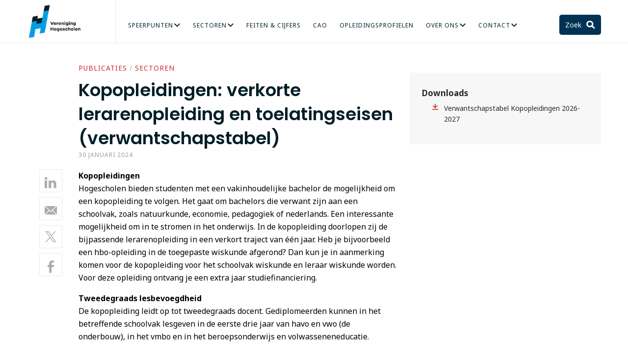

--- FILE ---
content_type: text/html; charset=utf-8
request_url: https://www.vereniginghogescholen.nl/kennisbank/onderwijs/artikelen/kopopleidingen-verkorte-lerarenopleiding-en-toelatingseisen-verwantschapstabel
body_size: 7451
content:
<!DOCTYPE html>
<html>
<head>
<meta charset='utf-8'>
<meta content='IE=edge' http-equiv='X-UA-Compatible'>
<meta content='width=device-width,initial-scale=1.0,minimum-scale=1.0,maximum-scale=1.0,user-scalable=no' name='viewport'>
<meta content='Vcdj4_i0ZwkBX-2itymA5gI7AS_0iWxaBybbvixQZHw' name='google-site-verification'>
<title>Vereniging Hogescholen</title>
<link rel="stylesheet" href="/assets/main-a6bac3783bb46f715f4634bee4c8410435086e0cdcf36efc3a942ae638f9f0ac.css" media="all" />
<script>
var publicKey = new Uint8Array([4, 53, 93, 59, 148, 168, 81, 54, 130, 211, 139, 108, 232, 138, 82, 171, 193, 168, 55, 200, 195, 148, 145, 62, 11, 247, 189, 241, 24, 87, 100, 255, 157, 192, 93, 18, 35, 0, 239, 128, 134, 40, 2, 192, 195, 180, 144, 70, 33, 78, 43, 59, 196, 98, 112, 133, 158, 134, 238, 254, 155, 57, 209, 182, 6]);
</script>
<script src="/assets/application-465ac36b64319149c1b114f89c057c9e7e2778f394d33528db3cfde4b8fe18cf.js"></script>
<meta name="csrf-param" content="authenticity_token" />
<meta name="csrf-token" content="QMQSKxNIfeW7A_fMyk0VRuArhrAMRr6KylrpeZO6AWaYgPHdjyrCheS2H4gxTXtcLvJDQzHHrfNQuNA42BY_LA" />
<link href='/assets/favicon-2029a33af28de29fd139164507af15816e975a0a0b2b0e1fd143f1a7ccffe90e.ico' rel='shortcut icon'>
<link href='/favicon-16x16.png' rel='icon' sizes='16x16' type='image/png'>
<link href='/favicon-32x32.png' rel='icon' sizes='32x32' type='image/png'>
<script>
  dataLayer = [];
</script>
<!-- Google Tag Manager -->
<noscript>
<iframe height='0' src='//www.googletagmanager.com/ns.html?id=GTM-MCJDQV' style='display:none;visibility:hidden' width='0'></iframe>
</noscript>
<script>
  (function(w,d,s,l,i){w[l]=w[l]||[];w[l].push({'gtm.start':
  new Date().getTime(),event:'gtm.js'});var f=d.getElementsByTagName(s)[0],
  j=d.createElement(s),dl=l!='dataLayer'?'&l='+l:'';j.async=true;j.src=
  '//www.googletagmanager.com/gtm.js?id='+i+dl;f.parentNode.insertBefore(j,f);
  })(window,document,'script','dataLayer','GTM-MCJDQV');
</script>
<!-- End Google Tag Manager -->
<!-- Hotjar Tracking Code for www.vereniginghogescholen.nl Put in the site with GTM, so it can easily be disabled -->


<script data-blockingmode='auto' data-cbid='7389c67f-347b-4f4a-aaa3-8b0cc8a2fddc' id='Cookiebot' src='https://consent.cookiebot.com/uc.js' type='text/javascript'></script>
</head>
<body class='knowledge_base-articles knowledge_base-articles-show'>
<header class='mainheader'>
<div class='container'>
<div class='logo'>
<a href="/">Vereniging Hogescholen</a>
</div>
<nav class='nav js_menu'>
<div class='mini-menu'>
<a class='js_openTarget' href='#mainmenu'>
<i class='icon-menu'></i>
Menu
</a>
<a class='icon-search js_openTarget' href='#searchform'></a>
</div>
<div class='menu js_closeTarget' id='mainmenu'>
<ul class='list-reset'>
<li class='menu__has-sub'>
<a target="" href="/themas">Speerpunten</a>
<div class='menu__sub'>
<ul>
<li><a target="" href="/themas/inspelen-op-arbeidsmarkt">Arbeidsmarkt</a></li>
<li><a target="" href="/themas/studiesucces">Talent verzilveren</a></li>
<li><a target="" href="/themas/praktijkgericht-onderzoek">Praktijkgericht onderzoek</a></li>
<li><a target="" href="/themas/internationalisering">Internationalisering</a></li>
<li><a target="" href="/themas/hogeschool-en-organisatie">Mens en Organisatie</a></li>
<li><a target="" href="/themas/stelsel-en-toekomst">Stelsel en Toekomst</a></li>
</ul>
</div>
</li>
<li class='menu__has-sub'>
<a target="" href="/sectoren">Sectoren</a>
<div class='menu__sub'>
<ul>
<li><a target="" href="/sectoren/agrofood">Agro &amp; Food</a></li>
<li><a target="" href="/sectoren/betatechniek"> Bètatechniek</a></li>
<li><a target="" href="/sectoren/economie">Economie</a></li>
<li><a target="" href="/sectoren/gezondheidszorg">Gezondheidszorg</a></li>
<li><a target="" href="/sectoren/socialestudies">Hogere Sociale Studies</a></li>
<li><a target="" href="/sectoren/kunst">Kunst</a></li>
<li><a target="" href="/sectoren/onderwijs">Onderwijs</a></li>
</ul>
</div>
</li>
<li><a target="" href="/kennisbank/feiten-en-cijfers">Feiten &amp; Cijfers</a></li>
<li><a target="" href="/kennisbank/cao-s-hbo-nederlandstalig/artikelen/collectieve-arbeidsovereenkomst-hoger-beroepsonderwijs-nederlands-en-engelstalig-vanaf-2010">CAO</a></li>
<li><a target="" href="/profielenbank">Opleidingsprofielen</a></li>
<li class='menu__has-sub'>
<a target="" href="/over-ons">Over Ons</a>
<div class='menu__sub'>
<ul>
<li><a target="" href="/over-ons">Organisatie</a></li>
<li><a target="" href="/mensen">Onze mensen</a></li>
<li><a target="" href="/vacatures">Vacatures</a></li>
</ul>
</div>
</li>
<li class='menu__has-sub'>
<a target="" href="/contact">Contact</a>
<div class='menu__sub'>
<ul>
<li><a target="" href="/routebeschrijving">Adres</a></li>
<li><a target="" href="/pers">Pers</a></li>
<li><a target="" href="/contact">Vraag</a></li>
</ul>
</div>
</li>
</ul>
</div>
<div class='searchbox'>
<a class='icon-search-after searchbox__button js_openTarget' href='#searchform'>
Zoek
</a>
<form action='/zoeken' class='js_closeTarget animated fadeIn' id='searchform'>
<input name='q' placeholder='Zoeken' type='search'>
</form>
</div>
<a class='js_close is-close'></a>
</nav>
</div>
</header>

<div class='container v-spacing'>
<article class='clearfix'>
<div class='is-article xs-12 lg-8'>
<header>
<span class='meta'>
<a href="/kennisbank">Publicaties</a>
 / 
<a href="/kennisbank/sectoren">Sectoren</a>
</span>
<h1>Kopopleidingen: verkorte lerarenopleiding en toelatingseisen (verwantschapstabel)</h1>
<div class='actueel__meta'>
<time>30 januari 2024</time>
</div>
</header>
<div class='is-article__wrapper'>
<ul class='share is-article__share list-reset js_stickInParent'>
<li>
<a class='icon-linkedin' href='https://www.linkedin.com/shareArticle?mini=true&amp;url=https://www.vereniginghogescholen.nl/actueel/actualiteiten/kopopleidingen-verkorte-lerarenopleiding-en-toelatingseisen-verwantschapstabel&amp;title=Kopopleidingen: verkorte lerarenopleiding en toelatingseisen (verwantschapstabel)' target='_blank' title='Deel op LinkedIn'></a>
</li>
<li>
<a class='icon-mail' href='mailto:?subject=Kopopleidingen: verkorte lerarenopleiding en toelatingseisen (verwantschapstabel) – Vereniging Hogescholen&amp;body=https://www.vereniginghogescholen.nl/actueel/actualiteiten/kopopleidingen-verkorte-lerarenopleiding-en-toelatingseisen-verwantschapstabel' title='Deel via e-mail'></a>
</li>
<li>
<a class='icon-x' href='https://x.com/intent/tweet?url=https://www.vereniginghogescholen.nl/actueel/actualiteiten/kopopleidingen-verkorte-lerarenopleiding-en-toelatingseisen-verwantschapstabel&amp;text=Kopopleidingen: verkorte lerarenopleiding en toelatingseisen (verwantschapstabel)&amp;via=Ver_Hogescholen' target='_blank' title='Deel op X'>
<svg xmlns="http://www.w3.org/2000/svg" width="24" height="24" fill="currentColor" xml:space="preserve" class="x-icon">
  <path d="M14.095 10.316 22.286 1h-1.94L13.23 9.088 7.551 1H1l8.59 12.231L1 23h1.94l7.51-8.543L16.45 23H23l-8.905-12.684zm-2.658 3.022-.872-1.218L3.64 2.432h2.98l5.59 7.821.869 1.219 7.265 10.166h-2.982l-5.926-8.3z"></path>
</svg>

</a>
</li>
<li>
<a class='icon-facebook' href='https://www.facebook.com/sharer/sharer.php?s=100&amp;u=https://www.vereniginghogescholen.nl/actueel/actualiteiten/kopopleidingen-verkorte-lerarenopleiding-en-toelatingseisen-verwantschapstabel' target='_blank' title='Deel op Facebook'></a>
</li>
</ul>

<div class='is-article__content'>
<p><strong>Kopopleidingen</strong><br />
Hogescholen bieden studenten met een vakinhoudelijke bachelor de mogelijkheid om een kopopleiding te volgen. Het gaat om bachelors die verwant zijn aan een schoolvak, zoals natuurkunde, economie, pedagogiek of nederlands. Een interessante mogelijkheid om in te stromen in het onderwijs.&nbsp;In&nbsp;de&nbsp;kopopleiding doorlopen zij de bijpassende lerarenopleiding in een verkort traject van &eacute;&eacute;n jaar. Heb je bijvoorbeeld een hbo-opleiding in de toegepaste wiskunde afgerond? Dan kun&nbsp;je in aanmerking komen voor de kopopleiding voor het schoolvak wiskunde en leraar wiskunde worden. Voor deze opleiding&nbsp;ontvang je een extra jaar studiefinanciering.</p>

<p><strong>Tweedegraads lesbevoegdheid</strong><br />
De kopopleiding leidt op tot tweedegraads docent. Gediplomeerden kunnen in het betreffende schoolvak lesgeven in de eerste drie jaar van&nbsp;havo en vwo (de onderbouw), in het vmbo en in het beroepsonderwijs en volwasseneneducatie.</p>

<p><strong>Toelatingseisen en verwantschapstabel</strong><br />
Om te bepalen of er sprake is van een verwante vooropleiding, is een zogenaamde&nbsp;<a href="https://www.vereniginghogescholen.nl/system/knowledge_base/attachments/files/000/001/460/original/Verwantschapstabel_kopopleidingen_2025.pdf?1742904808" target="_blank">verwantschapstabel</a> opgesteld. Hierin staat welke&nbsp;vooropleidingen vakinhoudelijk voldoende verwant zijn. Dit houdt in dat deze vooropleidingen leiden tot 180 studiepunten aan vrijstelling voor de bijpassende lerarenopleiding.&nbsp;</p>

<p><strong>Landelijke kaders</strong><br />
Deze toelatingskaders worden landelijk gehanteerd, zodat eenduidigheid ontstaat in de toelaatbaarheid van studenten. Uitgangspunt is dat kopopleidingen zijn te realiseren zonder defici&euml;ntie. Daarnaast bestaat de optie om via een&nbsp;addendum een opleiding toe te voegen met een beperkte vakdefici&euml;ntie. Hogescholen hebben hiervoor een&nbsp;goede onderbouwing, zodat de kwaliteit en inhoud van de opleiding gewaarborgd zijn. Zij stemmen hierover af met&nbsp;het Landelijk Overleg Kopopleidingen.&nbsp;</p>

<p><strong>Meer informatie&nbsp;</strong><br />
Meer over de verkorte lerarenopleidingen vind je&nbsp;<a href="https://www.onderwijsloket.com/kennisbank/artikel-archief/wat-is-een-kopopleiding/#:~:text=Een%20kopopleiding%20is%20een%20vorm,verwant%20is%20aan%20een%20schoolvak.">hier</a> bij het Onderwijsloket. Hier vind je ook een overzicht van alle kopopleidingen&nbsp;en de hogescholen, die ze aanbieden.&nbsp;</p>

<hr />
<p><em>Downloads: </em><br />
<a href="https://www.vereniginghogescholen.nl/system/knowledge_base/attachments/files/000/001/616/original/Verwantschapstabel_kopopleidingen_2026-2027.pdf?1763639193" target="_blank">Verwantschapstabel Kopopleidingen 2026-2027</a></p>

<p><em>Vorige versies:</em><br />
<a href="https://www.vereniginghogescholen.nl/system/knowledge_base/attachments/files/000/001/460/original/Verwantschapstabel_kopopleidingen_2025.pdf?1742904808" target="_blank">Verwantschapstabel Kopopleidingen 2025</a><br />
<a href="https://www.vereniginghogescholen.nl/system/knowledge_base/attachments/files/000/001/590/original/Verwantschapstabel_kopopleidingen_2024.pdf?1748853391" target="_blank">Verwantschapstabel Kopopleidingen 2024&nbsp;</a></p>

</div>
</div>
</div>
<aside class='xs-12 lg-4 seperated-sub js_stickInParent sidebar'>
<div class='seperated-sub__block'>
<h3>Downloads</h3>
<ul class='list-reset list-has-icon'>
<li><a class="icon-download" href="/system/knowledge_base/attachments/files/000/001/616/original/Verwantschapstabel_kopopleidingen_2026-2027.pdf?1763639193">Verwantschapstabel Kopopleidingen 2026-2027</a></li>
</ul>
</div>
</aside>
</article>
</div>
<hr>
<div class='container v-spacing'>
<h2>Gerelateerde artikelen</h2>
<div class='row'></div>
<ul class='list-has-icon'>
<li class='sm-6 lg-4'><a class="icon-download" href="/kennisbank/onderwijs/artikelen/agenda-lerarenopleidingen-2015-2018">Agenda Lerarenopleidingen 2015-2018</a></li>
<li class='sm-6 lg-4'><a class="icon-download" href="/kennisbank/onderwijs/artikelen/beleidsagenda-lerarenopleidingen-2005-2008">Beleidsagenda Lerarenopleidingen 2005-2008</a></li>
<li class='sm-6 lg-4'><a class="icon-download" href="/kennisbank/onderwijs/artikelen/bestuurlijke-afspraken-vereniging-hogescholen-en-ocw-over-wetenschap-en-technologie-op-de-pabo">Bestuurlijke afspraken Vereniging Hogescholen en OCW over wetenschap en technologie op de pabo</a></li>
<li class='sm-6 lg-4'><a class="icon-download" href="/kennisbank/onderwijs/artikelen/brief-sectorraden-aan-ocw-landelijke-en-regionale-samenwerking-lerarenopleidingen-en-scholen">Brief sectorraden aan OCW - Landelijke en regionale samenwerking lerarenopleidingen en scholen </a></li>
<li class='sm-6 lg-4'><a class="icon-download" href="/kennisbank/onderwijs/artikelen/brieven-vereniging-hogescholen-over-reken-en-taalvaardigheid-en-pabo">Brief Vereniging Hogescholen over reken- en taalvaardigheid en pabo</a></li>
<li class='sm-6 lg-4'><a class="icon-download" href="/kennisbank/onderwijs/artikelen/convenant-leerkracht-van-nederland-2008">Convenant LeerKracht van Nederland (2008)</a></li>
<li class='sm-6 lg-4'><a class="icon-download" href="/kennisbank/onderwijs/artikelen/documenten-regionale-allianties-lerarenopleiders">Documenten regionale allianties lerarenopleiders</a></li>
<li class='sm-6 lg-4'><a class="icon-download" href="/kennisbank/onderwijs/artikelen/een-goede-basis-advies-van-de-commissie-kennisbasis-pabo">Een goede basis - Advies van de Commissie Kennisbasis Pabo </a></li>
<li class='sm-6 lg-4'><a class="icon-download" href="/kennisbank/onderwijs/artikelen/factsheet-lerarenopleidingen">Factsheet Lerarenopleidingen</a></li>
<li class='sm-6 lg-4'><a class="icon-pin" href="/kennisbank/onderwijs/artikelen/goed-voorbereid-naar-de-pabo-bijzondere-nadere-vooropleidingseisen">Goed voorbereid naar de pabo - Bijzondere nadere vooropleidingseisen</a></li>
<li class='sm-6 lg-4'><a class="icon-pin" href="/kennisbank/onderwijs/artikelen/kennistoetsen-en-kennisbases">Kennistoetsen en kennisbases</a></li>
<li class='sm-6 lg-4'><a class="icon-pin" href="/kennisbank/onderwijs/artikelen/onderwijs-kennistoetsen-en-kennisbases">Onderwijs: Kennistoetsen en Kennisbases</a></li>
<li class='sm-6 lg-4'><a class="icon-pin" href="/kennisbank/onderwijs/artikelen/reactie-vh-op-evaluatie-vooropleidingseisen-pabo">Reactie VH op &#39;Evaluatie vooropleidingseisen pabo&#39;</a></li>
<li class='sm-6 lg-4'><a class="icon-download" href="/kennisbank/onderwijs/artikelen/talent-ontwikkelen-talent-benutten-bestuurscharter-lerarenopleidingen-2006">Talent ontwikkelen, talent benutten - Bestuurscharter lerarenopleidingen (2006) </a></li>
</ul>
</div>


<footer class='footer'>
<div class='container'>
<div class='row'>
<div class='xs-12 sm-6 md-5 lg-3 footer__column'>
<h4 class='heading--5 heading--white'>
Contact
</h4>
<div class='footer__address'>
<p>Bezoekadres<br />
Prinsessegracht 21<br />
2514 AP Den Haag<br />
t (070) 312 21 21</p>

</div>
<h4 class='heading--5 heading--white'>
Cao&#39;s hbo
</h4>
<a class="button button--small button--blue-base" href="/kennisbank/cao-s-hbo-nederlandstalig/artikelen/cao-s-hbo-nederlands-en-engelstalig-vanaf-2010">Bekijk de cao&#39;s hbo
</a></div>
<div class='xs-12 sm-6 md-7 lg-5 footer__column'>
<h4 class='heading--5 heading--white'>
Speerpunten
</h4>
<div class='footer__list'>
<ul>
	<li><a href="https://www.vereniginghogescholen.nl/themas/inspelen-op-arbeidsmarkt">Arbeidsmarkt</a>&nbsp;</li>
	<li><a href="https://www.vereniginghogescholen.nl/themas/praktijkgericht-onderzoek">Praktijk en onderzoek</a></li>
	<li><a href="https://www.vereniginghogescholen.nl/themas/studiesucces">Talent verzilveren</a>&nbsp;</li>
	<li><a href="https://www.vereniginghogescholen.nl/themas/internationalisering">Internationalisering</a> &nbsp;</li>
	<li><a href="https://www.vereniginghogescholen.nl/themas/hogeschool-en-organisatie">Mens en organisatie</a>&nbsp;</li>
</ul>

<p><br />
<strong>Privacyverklaring</strong></p>

<p><a href="https://www.vereniginghogescholen.nl/privacystatement">Privacyverklaring</a></p>

</div>
</div>
<div class='xs-12 sm-8 lg-4 footer__column'>
<h4 class='heading--5 heading--white'>
Volg ons
</h4>
<ul class='list-reset list-inline footer__social'>
<li>
<a target="_blank" href="https://www.linkedin.com/company/vereniginghogescholen"><svg xmlns="http://www.w3.org/2000/svg" width="24" height="24" viewBox="0 0 24 24" fill="none" class="footer__social__icon">
<path d="M20.447 20.452H16.893V14.883C16.893 13.555 16.866 11.846 15.041 11.846C13.188 11.846 12.905 13.291 12.905 14.785V20.452H9.351V9H12.765V10.561H12.811C13.288 9.661 14.448 8.711 16.181 8.711C19.782 8.711 20.448 11.081 20.448 14.166V20.452H20.447ZM5.337 7.433C4.193 7.433 3.274 6.507 3.274 5.368C3.274 4.23 4.194 3.305 5.337 3.305C6.477 3.305 7.401 4.23 7.401 5.368C7.401 6.507 6.476 7.433 5.337 7.433ZM7.119 20.452H3.555V9H7.119V20.452ZM22.225 0H1.771C0.792 0 0 0.774 0 1.729V22.271C0 23.227 0.792 24 1.771 24H22.222C23.2 24 24 23.227 24 22.271V1.729C24 0.774 23.2 0 22.222 0H22.225Z" fill="currentColor"></path>
</svg>

</a></li>
<li>
<a target="_blank" href="https://www.instagram.com/vereniginghogescholen"><svg xmlns="http://www.w3.org/2000/svg" viewBox="0 0 64 64" width="24" height="24" fill="currentColor" class="footer__social__icon"><path d="M 21.580078 7 C 13.541078 7 7 13.544938 7 21.585938 L 7 42.417969 C 7 50.457969 13.544938 57 21.585938 57 L 42.417969 57 C 50.457969 57 57 50.455062 57 42.414062 L 57 21.580078 C 57 13.541078 50.455062 7 42.414062 7 L 21.580078 7 z M 47 15 C 48.104 15 49 15.896 49 17 C 49 18.104 48.104 19 47 19 C 45.896 19 45 18.104 45 17 C 45 15.896 45.896 15 47 15 z M 32 19 C 39.17 19 45 24.83 45 32 C 45 39.17 39.169 45 32 45 C 24.83 45 19 39.169 19 32 C 19 24.831 24.83 19 32 19 z M 32 23 C 27.029 23 23 27.029 23 32 C 23 36.971 27.029 41 32 41 C 36.971 41 41 36.971 41 32 C 41 27.029 36.971 23 32 23 z"></path></svg>

</a></li>
<li>
<a target="_blank" href="https://bsky.app/profile/ver-hogescholen.bsky.social"><svg xmlns="http://www.w3.org/2000/svg" viewBox="0 0 24 24" width="24" height="24" fill="currentColor" class="footer__social__icon"><path d="M18.231,3.618c-2.312,1.736-4.785,5.107-5.948,7.244c-0.123,0.226-0.444,0.226-0.567,0 c-1.163-2.137-3.636-5.508-5.948-7.244C3.949,2.252,1,1.195,1,4.559c0,0.672,0.385,5.643,0.611,6.451 c0.606,2.169,2.454,3.089,4.437,3.195c0.19,0.01,0.222,0.261,0.043,0.324c-2.988,1.048-3.518,3.196-1.424,5.344 c3.826,3.894,5.814,0.647,6.733-1.514c0.224-0.525,0.977-0.525,1.2,0c0.92,2.161,2.907,5.408,6.733,1.514 c2.093-2.148,1.564-4.296-1.424-5.344c-0.179-0.063-0.146-0.313,0.043-0.324c1.983-0.106,3.83-1.026,4.437-3.195 C22.615,10.203,23,5.231,23,4.559C23,1.195,20.051,2.252,18.231,3.618z"></path></svg>

</a></li>
<li>
<a target="_blank" href="https://www.youtube.com/user/VerHogescholen"><svg xmlns="http://www.w3.org/2000/svg" width="24" height="24" viewBox="0 0 24 24" fill="none" class="footer__social__icon">
<path d="M23.498 6.186C23.3624 5.67527 23.095 5.20913 22.7226 4.83426C22.3502 4.45939 21.8858 4.18894 21.376 4.05C19.505 3.545 12 3.545 12 3.545C12 3.545 4.495 3.545 2.623 4.05C2.11341 4.18918 1.64929 4.45973 1.27708 4.83458C0.904861 5.20943 0.637591 5.67544 0.502 6.186C0 8.07 0 12 0 12C0 12 0 15.93 0.502 17.814C0.637586 18.3247 0.904975 18.7909 1.27739 19.1657C1.64981 19.5406 2.11418 19.8111 2.624 19.95C4.495 20.455 12 20.455 12 20.455C12 20.455 19.505 20.455 21.377 19.95C21.8869 19.8111 22.3513 19.5407 22.7237 19.1658C23.0961 18.791 23.3635 18.3248 23.499 17.814C24 15.93 24 12 24 12C24 12 24 8.07 23.498 6.186ZM9.545 15.568V8.432L15.818 12L9.545 15.568Z" fill="currentColor"></path>
</svg>

</a></li>
<li>
<a target="_blank" href="/actueel/actualiteiten.atom"><svg xmlns="http://www.w3.org/2000/svg" width="24" height="24" viewBox="0 0 24 24" fill="none" class="footer__social__icon">
<path d="M19.199 24C19.199 13.467 10.533 4.8 0 4.8V0C13.165 0 24 10.835 24 24H19.199ZM3.291 17.415C5.105 17.415 6.584 18.894 6.584 20.71C6.584 22.523 5.099 24 3.283 24C1.47 24 0 22.526 0 20.71C0 18.894 1.475 17.416 3.291 17.415ZM15.909 24H11.244C11.244 17.831 6.169 12.755 0 12.755V8.09C8.727 8.09 15.909 15.274 15.909 24Z" fill="currentColor"></path>
</svg>

</a></li>
</ul>
<div class='newsletter'>
<h4 class='heading--5 heading--white'>
Nieuwsbrief
</h4>
<p>Blijf op de hoogte van het laatste nieuws</p>
<form action='//vereniginghogescholen.us11.list-manage.com/subscribe/post?u=daba069660b62b1c0e259a0c9&amp;id=23cc6e415d' class='validate newsletter__form' id='mc-embedded-subscribe-form' method='POST' name='mc-embedded-subscribe-form' target='_blank'>
<input class='email' id='mce-EMAIL' name='EMAIL' placeholder='E-mailadres' type='email'>
<div style='position: absolute; left: -5000px;'>
<input name='b_daba069660b62b1c0e259a0c9_23cc6e415d' tabindex='-1' type='text' value=''>
</div>
<button name='subscribe' type='submit'></button>
</form>
</div>
</div>
</div>
</div>
</footer>

</body>
</html>
